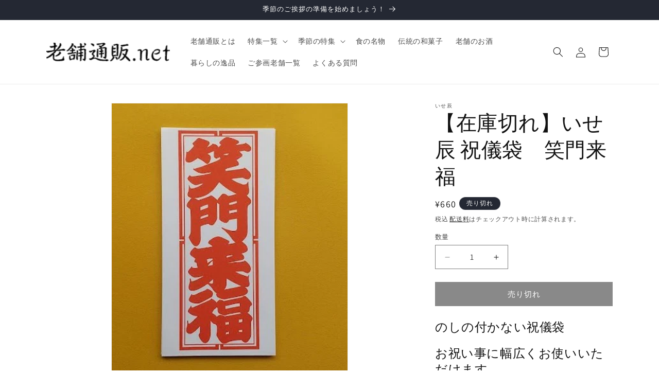

--- FILE ---
content_type: text/javascript; charset=utf-8
request_url: https://shinisetsuhan.net/products/0022-0022-jp-00360.js
body_size: 177
content:
{"id":6746810843226,"title":"【在庫切れ】いせ辰 祝儀袋　笑門来福","handle":"0022-0022-jp-00360","description":"\u003ch2\u003e\u003cspan\u003eのしの付かない祝儀袋　\u003c\/span\u003e\u003c\/h2\u003e\n\u003ch2\u003e\u003cspan\u003eお祝い事に幅広くお使いいただけます。\u003c\/span\u003e\u003c\/h2\u003e\n\u003cp\u003e\u003cspan\u003e5枚入\u003c\/span\u003e\u003c\/p\u003e","published_at":"2022-05-26T15:11:42+09:00","created_at":"2022-05-26T15:10:32+09:00","vendor":"いせ辰","type":"暮らしの逸品","tags":["祝儀袋"],"price":66000,"price_min":66000,"price_max":66000,"available":false,"price_varies":false,"compare_at_price":null,"compare_at_price_min":0,"compare_at_price_max":0,"compare_at_price_varies":false,"variants":[{"id":39971805855834,"title":"Default Title","option1":"Default Title","option2":null,"option3":null,"sku":"0022-0022-jp-00360","requires_shipping":true,"taxable":true,"featured_image":null,"available":false,"name":"【在庫切れ】いせ辰 祝儀袋　笑門来福","public_title":null,"options":["Default Title"],"price":66000,"weight":0,"compare_at_price":null,"inventory_management":"shopify","barcode":"","requires_selling_plan":false,"selling_plan_allocations":[]}],"images":["\/\/cdn.shopify.com\/s\/files\/1\/0254\/0991\/2922\/products\/765921aed3f10f4c9afaf5bdfe57dac2.jpg?v=1653545487"],"featured_image":"\/\/cdn.shopify.com\/s\/files\/1\/0254\/0991\/2922\/products\/765921aed3f10f4c9afaf5bdfe57dac2.jpg?v=1653545487","options":[{"name":"Title","position":1,"values":["Default Title"]}],"url":"\/products\/0022-0022-jp-00360","media":[{"alt":null,"id":23449684148314,"position":1,"preview_image":{"aspect_ratio":0.836,"height":440,"width":368,"src":"https:\/\/cdn.shopify.com\/s\/files\/1\/0254\/0991\/2922\/products\/765921aed3f10f4c9afaf5bdfe57dac2.jpg?v=1653545487"},"aspect_ratio":0.836,"height":440,"media_type":"image","src":"https:\/\/cdn.shopify.com\/s\/files\/1\/0254\/0991\/2922\/products\/765921aed3f10f4c9afaf5bdfe57dac2.jpg?v=1653545487","width":368}],"requires_selling_plan":false,"selling_plan_groups":[]}